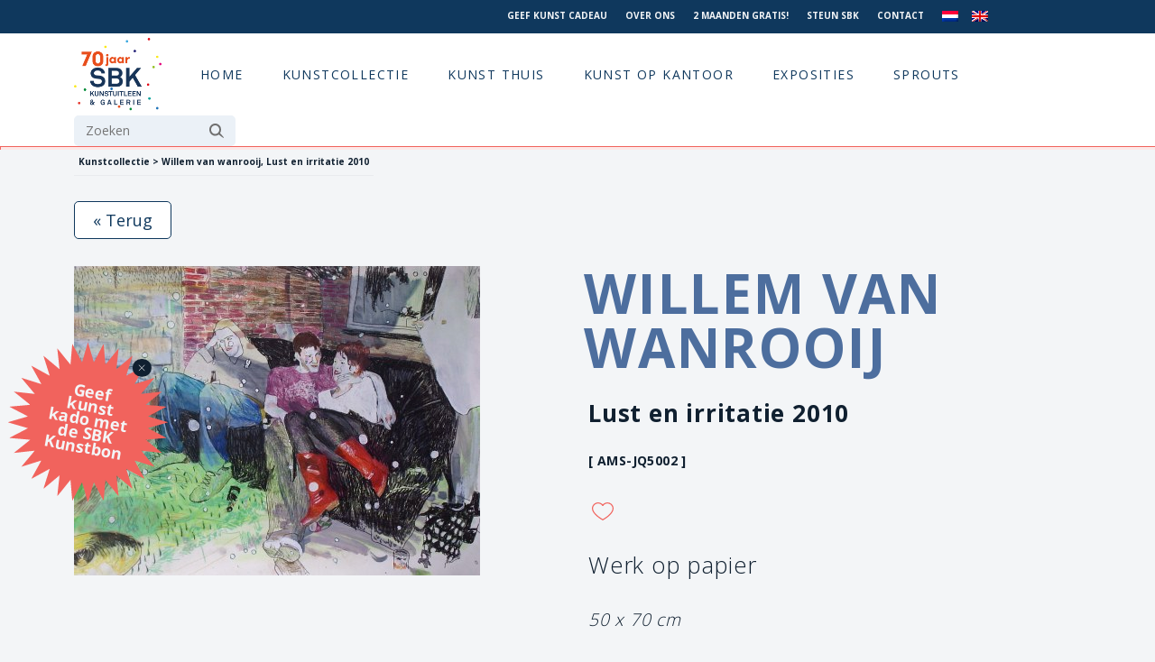

--- FILE ---
content_type: text/html; charset=UTF-8
request_url: https://www.sbk.nl/collectie-item/willem-van-wanrooij-AMS-JQ5002/
body_size: 12697
content:
<!DOCTYPE html>
<html lang="en">

<head>
    <meta charset="utf-8">
    <meta http-equiv="X-UA-Compatible" content="IE=edge">
    <meta name="viewport" content="width=device-width, initial-scale=1, shrink-to-fit=no">
    <link rel="shortcut icon" href="https://www.sbk.nl/wp-content/themes/sbk/sbk_favi3.jpg">
        
    <meta name='robots' content='max-image-preview:large' />
<link rel="alternate" hreflang="nl" href="https://www.sbk.nl/collectie-item/" />
<link rel="alternate" hreflang="en" href="https://www.sbk.nl/en/catalogue-item/" />
<link rel="alternate" hreflang="x-default" href="https://www.sbk.nl/collectie-item/" />
<script id="cookieyes" type="text/javascript" src="https://cdn-cookieyes.com/client_data/3d9fc8ac775bfa57b47128da/script.js"></script><link rel="alternate" title="oEmbed (JSON)" type="application/json+oembed" href="https://www.sbk.nl/wp-json/oembed/1.0/embed?url=https%3A%2F%2Fwww.sbk.nl%2Fcollectie-item%2F" />
<link rel="alternate" title="oEmbed (XML)" type="text/xml+oembed" href="https://www.sbk.nl/wp-json/oembed/1.0/embed?url=https%3A%2F%2Fwww.sbk.nl%2Fcollectie-item%2F&#038;format=xml" />
<style id='wp-img-auto-sizes-contain-inline-css' type='text/css'>
img:is([sizes=auto i],[sizes^="auto," i]){contain-intrinsic-size:3000px 1500px}
/*# sourceURL=wp-img-auto-sizes-contain-inline-css */
</style>
<link rel='stylesheet' id='wpo_min-header-0-css' href='https://www.sbk.nl/wp-content/cache/wpo-minify/1768559511/assets/wpo-minify-header-505f4b25.min.css' type='text/css' media='all' />
<script type="text/javascript" src="https://www.sbk.nl/wp-content/cache/wpo-minify/1768559511/assets/wpo-minify-header-dc931733.min.js" id="wpo_min-header-0-js"></script>
<link rel="https://api.w.org/" href="https://www.sbk.nl/wp-json/" /><link rel="alternate" title="JSON" type="application/json" href="https://www.sbk.nl/wp-json/wp/v2/pages/712" /><link rel="EditURI" type="application/rsd+xml" title="RSD" href="https://www.sbk.nl/xmlrpc.php?rsd" />
<meta name="generator" content="WordPress 6.9" />
<link rel="canonical" href="https://www.sbk.nl/collectie-item/" />
<link rel='shortlink' href='https://www.sbk.nl/?p=712' />
<meta name="generator" content="WPML ver:4.8.6 stt:37,1;" />
    
            <title>Willem van wanrooij, Lust en irritatie 2010</title>
        
            <meta name="description" content="Willem van wanrooij, Lust en irritatie 2010, Werk op papier, Breedte: 70cm, Hoogte: 50cm, Status: Beschikbaar - SBK Kunstuitleen &amp; Galerie">
            
    <link href="https://cdn.jsdelivr.net/npm/bootstrap@5.0.0-beta2/dist/css/bootstrap.min.css" rel="stylesheet" integrity="sha384-BmbxuPwQa2lc/FVzBcNJ7UAyJxM6wuqIj61tLrc4wSX0szH/Ev+nYRRuWlolflfl" crossorigin="anonymous">
    <script src="https://code.jquery.com/jquery-3.5.1.min.js" integrity="sha256-9/aliU8dGd2tb6OSsuzixeV4y/faTqgFtohetphbbj0=" crossorigin="anonymous"></script>
    <script src="https://cdn.jsdelivr.net/npm/bootstrap@5.0.0-beta2/dist/js/bootstrap.bundle.min.js" integrity="sha384-b5kHyXgcpbZJO/tY9Ul7kGkf1S0CWuKcCD38l8YkeH8z8QjE0GmW1gYU5S9FOnJ0" crossorigin="anonymous"></script>
    <link rel="stylesheet" type="text/css" href="//cdn.jsdelivr.net/npm/slick-carousel@1.8.1/slick/slick.css" />
    <script type="text/javascript" src="//cdn.jsdelivr.net/npm/slick-carousel@1.8.1/slick/slick.min.js"></script>
    <script src="https://www.sbk.nl/wp-content/themes/sbk/assets/js/main5.js?v=2"></script>
    <link rel="preconnect" href="https://fonts.gstatic.com">
    <link href="https://fonts.googleapis.com/css2?family=Open+Sans:wght@300;400;700&display=swap" rel="stylesheet">
    <link href="https://www.sbk.nl/wp-content/themes/sbk/assets/stylesheets/screen5.css?v=2026-01-18 18:17:59" media="screen, projection" rel="stylesheet" type="text/css" />
    <link href="https://www.sbk.nl/wp-content/themes/sbk/style.css" rel="stylesheet" type="text/css" />
    
    <!-- Facebook Pixel Code -->
<script>
  !function(f,b,e,v,n,t,s)
  {if(f.fbq)return;n=f.fbq=function(){n.callMethod?
  n.callMethod.apply(n,arguments):n.queue.push(arguments)};
  if(!f._fbq)f._fbq=n;n.push=n;n.loaded=!0;n.version='2.0';
  n.queue=[];t=b.createElement(e);t.async=!0;
  t.src=v;s=b.getElementsByTagName(e)[0];
  s.parentNode.insertBefore(t,s)}(window, document,'script',
  'https://connect.facebook.net/en_US/fbevents.js');
  fbq('init', '846479865472191');
  fbq('track', 'PageView');
</script>
<noscript>
  <img height="1" width="1" style="display:none" 
       src="https://www.facebook.com/tr?id=846479865472191&ev=PageView&noscript=1"/>
</noscript>
<!-- End Facebook Pixel Code -->
    
<!-- Google Tag Manager -->
<script>(function(w,d,s,l,i){w[l]=w[l]||[];w[l].push({'gtm.start':
new Date().getTime(),event:'gtm.js'});var f=d.getElementsByTagName(s)[0],
j=d.createElement(s),dl=l!='dataLayer'?'&l='+l:'';j.async=true;j.src=
'https://www.googletagmanager.com/gtm.js?id='+i+dl;f.parentNode.insertBefore(j,f);
})(window,document,'script','dataLayer','GTM-T9BGLC');</script>
<!-- End Google Tag Manager -->

    <!-- Cookie consent -->
<!--
    <link rel="stylesheet" type="text/css" href="https://cdn.jsdelivr.net/npm/cookieconsent@3/build/cookieconsent.min.css" />
    <script src="https://cdn.jsdelivr.net/npm/cookieconsent@3/build/cookieconsent.min.js"></script>
    <script>
        window.addEventListener("load", function() {
            window.cookieconsent.initialise({
                "palette": {
                    "popup": {
                        "background": "#f1635d"
                    },
                    "button": {
                        "background": "#102030",
                        "text": "#f3f5f7"
                    }
                },
                "position": "bottom-left",
                "content": {
                    "dismiss": "OK",
                    "message": "We care about your privacy.",
                    "link": "View our privacy & cookie policy.",
                    "href": "/privacy/"
                }
            })
        });

    </script>
-->

</head>

<body class="">
    
<!-- Google Tag Manager (noscript) -->
<noscript><iframe src="https://www.googletagmanager.com/ns.html?id=GTM-T9BGLC"
height="0" width="0" style="display:none;visibility:hidden"></iframe></noscript>
<!-- End Google Tag Manager (noscript) -->
    
    <div id="mobile_menus_trigger">
        <svg xmlns="http://www.w3.org/2000/svg"  viewBox="0 0 24 24" width="24px" height="24px">
            <path d="M 2 5 L 2 7 L 22 7 L 22 5 L 2 5 z M 2 11 L 2 13 L 22 13 L 22 11 L 2 11 z M 2 17 L 2 19 L 22 19 L 22 17 L 2 17 z"/>
        </svg>
    </div>
    
    <div id="mobile_menus" class="main_menu_nav">
        <div id="mobile_menus_inner">
            <div id="close_mobile_menus">
            
            </div>
            <div class="">
                <form role="search" method="get" id="searchform" class="searchform" action="https://www.sbk.nl/">
				<div>
					<label class="screen-reader-text" for="s">Zoeken naar:</label>
					<input type="text" value="" name="s" id="s" />
					<input type="submit" id="searchsubmit" value="Zoeken" />
				</div>
			</form>            </div>
            <div class="" id="mobile_main_menu">
                <div class="menu-main-menu-navigation-container"><ul id="menu-main-menu-navigation" class="menu"><li id="menu-item-59" class="menu-item menu-item-type-custom menu-item-object-custom menu-item-59"><a href="/" class="menu-image-title-hide menu-image-not-hovered"><span class="menu-image-title-hide menu-image-title">Logo</span><img width="768" height="640" src="https://www.sbk.nl/wp-content/uploads/Logo-768x640-2.png" class="menu-image menu-image-title-hide" alt="" decoding="async" fetchpriority="high" /></a></li>
<li id="menu-item-13620" class="menu-item menu-item-type-post_type menu-item-object-page menu-item-home menu-item-13620"><a href="https://www.sbk.nl/">Home</a></li>
<li id="menu-item-1386" class="menu-item menu-item-type-post_type menu-item-object-page menu-item-1386"><a href="https://www.sbk.nl/kunstcollectie/">Kunstcollectie</a></li>
<li id="menu-item-20" class="unlinked menu-item menu-item-type-custom menu-item-object-custom menu-item-has-children menu-item-20"><a href="#">Kunst thuis</a>
<ul class="sub-menu">
	<li id="menu-item-196" class="menu-item menu-item-type-custom menu-item-object-custom menu-item-has-children menu-item-196"><a href="#" class="menu-image-title-after menu-image-not-hovered"><img width="446" height="442" src="https://www.sbk.nl/wp-content/uploads/SBK-Kunstuitleen_interieur2-e1621872410243.png" class="menu-image menu-image-title-after" alt="klant_interieur_kunst_SBK_Kunstuitleen-kunst aan de muur - interieur klant - kunst op kantoor - kunst lenen -kunst kopen - amsterdam - binnenkijkers - galerie - kunstuitleen - interieurstyling - schilderij - fotografie- beelden" decoding="async" /><span class="menu-image-title-after menu-image-title">Lenen</span></a>
	<ul class="sub-menu">
		<li id="menu-item-224" class="menu-item menu-item-type-custom menu-item-object-custom menu-item-has-children menu-item-224"><a href="#">Kolom 1</a>
		<ul class="sub-menu">
			<li id="menu-item-225" class="menu-item menu-item-type-post_type menu-item-object-page menu-item-225"><a href="https://www.sbk.nl/hoe-werkt-kunst-lenen/">Kunst lenen bij SBK: makkelijk, betaalbaar en inspirerend</a></li>
			<li id="menu-item-1014" class="menu-item menu-item-type-post_type menu-item-object-page menu-item-1014"><a href="https://www.sbk.nl/tarieven-kunst-lenen/">Tarieven kunst lenen</a></li>
			<li id="menu-item-1834" class="menu-item menu-item-type-post_type menu-item-object-page menu-item-1834"><a href="https://www.sbk.nl/inschrijven/">Inschrijven</a></li>
			<li id="menu-item-2120" class="menu-item menu-item-type-post_type menu-item-object-page menu-item-2120"><a href="https://www.sbk.nl/nu-2-maanden-gratis-kunst-lenen/">Probeer het zelf – 2 maanden gratis kunst aan je muur</a></li>
			<li id="menu-item-1871" class="menu-item menu-item-type-post_type menu-item-object-page menu-item-1871"><a href="https://www.sbk.nl/sbk-young-het-kunstuitleenabonnement-voor-jongeren/">SBK Young: hèt abonnement voor jongeren</a></li>
		</ul>
</li>
		<li id="menu-item-280" class="menu-item menu-item-type-custom menu-item-object-custom menu-item-has-children menu-item-280"><a href="#">Kolom 2</a>
		<ul class="sub-menu">
			<li id="menu-item-1868" class="menu-item menu-item-type-post_type menu-item-object-page menu-item-1868"><a href="https://www.sbk.nl/over-de-sbk-kunstcollectie/">Over de SBK Kunstcollectie</a></li>
			<li id="menu-item-1836" class="menu-item menu-item-type-post_type menu-item-object-page menu-item-1836"><a href="https://www.sbk.nl/sbk-kerncollectie/">Over de SBK Kerncollectie</a></li>
			<li id="menu-item-1870" class="menu-item menu-item-type-post_type menu-item-object-page menu-item-1870"><a href="https://www.sbk.nl/trends/">Trends</a></li>
			<li id="menu-item-13901" class="menu-item menu-item-type-post_type menu-item-object-page menu-item-13901"><a href="https://www.sbk.nl/sbkkunstinhuis-laat-je-inspireren-door-onze-klanten/">Kunst uit onze collectie bij klanten thuis</a></li>
			<li id="menu-item-3369" class="menu-item menu-item-type-post_type menu-item-object-page menu-item-3369"><a href="https://www.sbk.nl/blogs/">Cultuurvlog My Daily Shot of Culture</a></li>
		</ul>
</li>
		<li id="menu-item-281" class="menu-item menu-item-type-custom menu-item-object-custom menu-item-has-children menu-item-281"><a href="#">Kolom 3</a>
		<ul class="sub-menu">
			<li id="menu-item-2729" class="menu-item menu-item-type-post_type menu-item-object-page menu-item-2729"><a href="https://www.sbk.nl/sbk-kunst-kadobon/">Geef kunst cadeau!</a></li>
			<li id="menu-item-1879" class="menu-item menu-item-type-post_type menu-item-object-page menu-item-1879"><a href="https://www.sbk.nl/kunst-laten-bezorgen/">Kunst laten bezorgen</a></li>
			<li id="menu-item-14090" class="menu-item menu-item-type-post_type menu-item-object-page menu-item-14090"><a href="https://www.sbk.nl/deel-de-kunst/">Deel de kunst!</a></li>
			<li id="menu-item-2117" class="menu-item menu-item-type-post_type menu-item-object-page menu-item-2117"><a href="https://www.sbk.nl/ophangservice/">Ophangservice</a></li>
			<li id="menu-item-1880" class="menu-item menu-item-type-post_type menu-item-object-page menu-item-1880"><a href="https://www.sbk.nl/kunstadvies/">Kunstadvies aan huis</a></li>
			<li id="menu-item-2984" class="menu-item menu-item-type-post_type menu-item-object-page menu-item-2984"><a href="https://www.sbk.nl/blijf-op-de-hoogte/">Blijf op de hoogte!</a></li>
		</ul>
</li>
	</ul>
</li>
	<li id="menu-item-197" class="menu-item menu-item-type-custom menu-item-object-custom menu-item-has-children menu-item-197"><a href="#" class="menu-image-title-after menu-image-not-hovered"><img width="454" height="415" src="https://www.sbk.nl/wp-content/uploads/Schermafbeelding-2021-04-23-om-17.19.58.png" class="menu-image menu-image-title-after" alt="klant kijkt naar kunst" decoding="async" /><span class="menu-image-title-after menu-image-title">Kopen</span></a>
	<ul class="sub-menu">
		<li id="menu-item-863" class="menu-item menu-item-type-custom menu-item-object-custom menu-item-has-children menu-item-863"><a href="#">Kolom 1</a>
		<ul class="sub-menu">
			<li id="menu-item-2099" class="menu-item menu-item-type-post_type menu-item-object-page menu-item-2099"><a href="https://www.sbk.nl/kunst-kopen/">Hoe koop je kunst bij SBK</a></li>
			<li id="menu-item-2400" class="menu-item menu-item-type-post_type menu-item-object-page menu-item-2400"><a href="https://www.sbk.nl/100-kunst-0-rente/">100% kunst 0% rente</a></li>
		</ul>
</li>
		<li id="menu-item-864" class="menu-item menu-item-type-custom menu-item-object-custom menu-item-has-children menu-item-864"><a href="#">Kolom 2</a>
		<ul class="sub-menu">
			<li id="menu-item-2239" class="menu-item menu-item-type-post_type menu-item-object-page menu-item-2239"><a href="https://www.sbk.nl/sbk-galeries/">SBK Galerie</a></li>
			<li id="menu-item-8298" class="menu-item menu-item-type-post_type menu-item-object-vestigingen menu-item-8298"><a href="https://www.sbk.nl/vestigingen/galerie-23/">SBK Galerie 23 Hedendaagse Afrikaanse Kunst KNSM</a></li>
			<li id="menu-item-3995" class="menu-item menu-item-type-post_type menu-item-object-page menu-item-3995"><a href="https://www.sbk.nl/kunstcollectie/">Kunstcollectie online</a></li>
		</ul>
</li>
		<li id="menu-item-865" class="menu-item menu-item-type-custom menu-item-object-custom menu-item-has-children menu-item-865"><a href="#">Kolom 3</a>
		<ul class="sub-menu">
			<li id="menu-item-2730" class="menu-item menu-item-type-post_type menu-item-object-page menu-item-2730"><a href="https://www.sbk.nl/sbk-kunst-kadobon/">Geef kunst cadeau!</a></li>
			<li id="menu-item-2118" class="menu-item menu-item-type-post_type menu-item-object-page menu-item-2118"><a href="https://www.sbk.nl/kunst-laten-bezorgen/">Kunst laten bezorgen</a></li>
			<li id="menu-item-2119" class="menu-item menu-item-type-post_type menu-item-object-page menu-item-2119"><a href="https://www.sbk.nl/ophangservice/">Ophangservice</a></li>
			<li id="menu-item-2122" class="menu-item menu-item-type-post_type menu-item-object-page menu-item-2122"><a href="https://www.sbk.nl/online-kunstadvies/">Online kunstadvies (gratis)</a></li>
			<li id="menu-item-2123" class="menu-item menu-item-type-post_type menu-item-object-page menu-item-2123"><a href="https://www.sbk.nl/kunstadvies/">Kunstadvies aan huis</a></li>
			<li id="menu-item-2983" class="menu-item menu-item-type-post_type menu-item-object-page menu-item-2983"><a href="https://www.sbk.nl/blijf-op-de-hoogte/">Blijf op de hoogte!</a></li>
		</ul>
</li>
	</ul>
</li>
</ul>
</li>
<li id="menu-item-2635" class="unlinked kantoor menu-item menu-item-type-custom menu-item-object-custom menu-item-has-children menu-item-2635"><a href="/sbk-de-zakelijke-kunstuitleen-voor-kunst-in-uw-bedrijf/">Kunst op kantoor</a>
<ul class="sub-menu">
	<li id="menu-item-2681" class="menu-item menu-item-type-custom menu-item-object-custom menu-item-has-children menu-item-2681"><a href="#" class="menu-image-title-after menu-image-not-hovered"><img width="850" height="638" src="https://www.sbk.nl/wp-content/uploads/138b7311f-1.jpg" class="menu-image menu-image-title-after" alt="kunst op kantoor en bedrijf" decoding="async" /><span class="menu-image-title-after menu-image-title">Kunst in je bedrijf</span></a>
	<ul class="sub-menu">
		<li id="menu-item-2666" class="menu-item menu-item-type-custom menu-item-object-custom menu-item-has-children menu-item-2666"><a href="#">Kolom 1</a>
		<ul class="sub-menu">
			<li id="menu-item-2684" class="menu-item menu-item-type-post_type menu-item-object-page menu-item-2684"><a href="https://www.sbk.nl/waarom-kunst-in-je-bedrijf/">Waarom kunst in je bedrijf?</a></li>
			<li id="menu-item-2663" class="menu-item menu-item-type-post_type menu-item-object-page menu-item-2663"><a href="https://www.sbk.nl/waarom-kiezen-voor-sbk-in-bedrijf/">Wat kan SBK voor jouw bedrijf betekenen?</a></li>
			<li id="menu-item-2702" class="menu-item menu-item-type-post_type menu-item-object-page menu-item-2702"><a href="https://www.sbk.nl/werkwijze-2/">Werkwijze</a></li>
			<li id="menu-item-2971" class="menu-item menu-item-type-post_type menu-item-object-page menu-item-2971"><a href="https://www.sbk.nl/tarieven-zakelijk-2/">Tarieven zakelijk</a></li>
			<li id="menu-item-2685" class="menu-item menu-item-type-post_type menu-item-object-page menu-item-2685"><a href="https://www.sbk.nl/waar-kunnen-we-je-mee-helpen/">Waar kunnen we je mee helpen?</a></li>
		</ul>
</li>
		<li id="menu-item-2711" class="menu-item menu-item-type-custom menu-item-object-custom menu-item-has-children menu-item-2711"><a href="#">Kolom 2</a>
		<ul class="sub-menu">
			<li id="menu-item-2728" class="menu-item menu-item-type-post_type menu-item-object-page menu-item-2728"><a href="https://www.sbk.nl/unieke-kunstcollectie/">Unieke kunstcollectie</a></li>
			<li id="menu-item-2751" class="menu-item menu-item-type-post_type menu-item-object-page menu-item-2751"><a href="https://www.sbk.nl/geef-kunst-cadeau/">Geef kunst cadeau</a></li>
		</ul>
</li>
	</ul>
</li>
</ul>
</li>
<li id="menu-item-110" class="menu-item menu-item-type-taxonomy menu-item-object-category menu-item-110"><a href="https://www.sbk.nl/category/exposities/">Exposities</a></li>
<li id="menu-item-10454" class="menu-item menu-item-type-post_type menu-item-object-page menu-item-10454"><a href="https://www.sbk.nl/sprouts/">Sprouts</a></li>
</ul></div>            </div>
            <div class="">
                <div class="menu-top-menu-navigation-container"><ul id="menu-top-menu-navigation" class="menu"><li id="menu-item-8337" class="menu-item menu-item-type-post_type menu-item-object-page menu-item-8337"><a href="https://www.sbk.nl/sbk-kunst-kadobon/">Geef kunst cadeau</a></li>
<li id="menu-item-213" class="menu-item menu-item-type-post_type menu-item-object-page menu-item-213"><a href="https://www.sbk.nl/over-ons/">Over ons</a></li>
<li id="menu-item-11693" class="menu-item menu-item-type-post_type menu-item-object-page menu-item-11693"><a href="https://www.sbk.nl/nu-2-maanden-gratis-kunst-lenen/">2 maanden gratis!</a></li>
<li id="menu-item-14729" class="menu-item menu-item-type-post_type menu-item-object-page menu-item-14729"><a href="https://www.sbk.nl/doneer-ook/">Steun SBK</a></li>
<li id="menu-item-58" class="menu-item menu-item-type-post_type menu-item-object-page menu-item-58"><a href="https://www.sbk.nl/contact/">Contact</a></li>
<li id="menu-item-wpml-ls-4-nl" class="menu-item wpml-ls-slot-4 wpml-ls-item wpml-ls-item-nl wpml-ls-current-language wpml-ls-menu-item wpml-ls-first-item menu-item-type-wpml_ls_menu_item menu-item-object-wpml_ls_menu_item menu-item-wpml-ls-4-nl"><a href="https://www.sbk.nl/collectie-item/" role="menuitem"><img
            class="wpml-ls-flag"
            src="https://www.sbk.nl/wp-content/plugins/sitepress-multilingual-cms/res/flags/nl.png"
            alt="Nederlands"
            width=18
            height=12
    /></a></li>
<li id="menu-item-wpml-ls-4-en" class="menu-item wpml-ls-slot-4 wpml-ls-item wpml-ls-item-en wpml-ls-menu-item wpml-ls-last-item menu-item-type-wpml_ls_menu_item menu-item-object-wpml_ls_menu_item menu-item-wpml-ls-4-en"><a href="https://www.sbk.nl/en/catalogue-item/" title="Overschakelen naar Engels" aria-label="Overschakelen naar Engels" role="menuitem"><img
            class="wpml-ls-flag"
            src="https://www.sbk.nl/wp-content/plugins/sitepress-multilingual-cms/res/flags/en.png"
            alt="Engels"
            width=18
            height=12
    /></a></li>
</ul></div>            </div>
        </div>
    </div>
    
    <div id="top">
        <div class="container">
            <div class="row">
                
                <div class="col-xl-3" id="top_actie">
                    <div class="text-center">
                                            </div>
                </div>

                <div class="col-xl-7 offset-xl-2 col-xxl-6 offset-xxl-3" id="top_menu">
                    <div class="text-end">
                        <div class="menu-top-menu-navigation-container"><ul id="menu-top-menu-navigation-1" class="menu"><li class="menu-item menu-item-type-post_type menu-item-object-page menu-item-8337"><a href="https://www.sbk.nl/sbk-kunst-kadobon/">Geef kunst cadeau</a></li>
<li class="menu-item menu-item-type-post_type menu-item-object-page menu-item-213"><a href="https://www.sbk.nl/over-ons/">Over ons</a></li>
<li class="menu-item menu-item-type-post_type menu-item-object-page menu-item-11693"><a href="https://www.sbk.nl/nu-2-maanden-gratis-kunst-lenen/">2 maanden gratis!</a></li>
<li class="menu-item menu-item-type-post_type menu-item-object-page menu-item-14729"><a href="https://www.sbk.nl/doneer-ook/">Steun SBK</a></li>
<li class="menu-item menu-item-type-post_type menu-item-object-page menu-item-58"><a href="https://www.sbk.nl/contact/">Contact</a></li>
<li class="menu-item wpml-ls-slot-4 wpml-ls-item wpml-ls-item-nl wpml-ls-current-language wpml-ls-menu-item wpml-ls-first-item menu-item-type-wpml_ls_menu_item menu-item-object-wpml_ls_menu_item menu-item-wpml-ls-4-nl"><a href="https://www.sbk.nl/collectie-item/" role="menuitem"><img
            class="wpml-ls-flag"
            src="https://www.sbk.nl/wp-content/plugins/sitepress-multilingual-cms/res/flags/nl.png"
            alt="Nederlands"
            width=18
            height=12
    /></a></li>
<li class="menu-item wpml-ls-slot-4 wpml-ls-item wpml-ls-item-en wpml-ls-menu-item wpml-ls-last-item menu-item-type-wpml_ls_menu_item menu-item-object-wpml_ls_menu_item menu-item-wpml-ls-4-en"><a href="https://www.sbk.nl/en/catalogue-item/" title="Overschakelen naar Engels" aria-label="Overschakelen naar Engels" role="menuitem"><img
            class="wpml-ls-flag"
            src="https://www.sbk.nl/wp-content/plugins/sitepress-multilingual-cms/res/flags/en.png"
            alt="Engels"
            width=18
            height=12
    /></a></li>
</ul></div>                    </div>
                </div>
                
            </div>
        </div>
    </div>

    <header>
        <div class="container">

            <div class="row">
                <div class="col-md-12" id="main_menu_wrapper">
                    <div id="main_menu" class="main_menu_nav">
                        <div class="">
                            <div class="menu-main-menu-navigation-container"><ul id="menu-main-menu-navigation-1" class="menu"><li class="menu-item menu-item-type-custom menu-item-object-custom menu-item-59"><a href="/" class="menu-image-title-hide menu-image-not-hovered"><span class="menu-image-title-hide menu-image-title">Logo</span><img width="768" height="640" src="https://www.sbk.nl/wp-content/uploads/Logo-768x640-2.png" class="menu-image menu-image-title-hide" alt="" decoding="async" /></a></li>
<li class="menu-item menu-item-type-post_type menu-item-object-page menu-item-home menu-item-13620"><a href="https://www.sbk.nl/">Home</a></li>
<li class="menu-item menu-item-type-post_type menu-item-object-page menu-item-1386"><a href="https://www.sbk.nl/kunstcollectie/">Kunstcollectie</a></li>
<li class="unlinked menu-item menu-item-type-custom menu-item-object-custom menu-item-has-children menu-item-20"><a href="#">Kunst thuis</a>
<ul class="sub-menu">
	<li class="menu-item menu-item-type-custom menu-item-object-custom menu-item-has-children menu-item-196"><a href="#" class="menu-image-title-after menu-image-not-hovered"><img width="446" height="442" src="https://www.sbk.nl/wp-content/uploads/SBK-Kunstuitleen_interieur2-e1621872410243.png" class="menu-image menu-image-title-after" alt="klant_interieur_kunst_SBK_Kunstuitleen-kunst aan de muur - interieur klant - kunst op kantoor - kunst lenen -kunst kopen - amsterdam - binnenkijkers - galerie - kunstuitleen - interieurstyling - schilderij - fotografie- beelden" decoding="async" /><span class="menu-image-title-after menu-image-title">Lenen</span></a>
	<ul class="sub-menu">
		<li class="menu-item menu-item-type-custom menu-item-object-custom menu-item-has-children menu-item-224"><a href="#">Kolom 1</a>
		<ul class="sub-menu">
			<li class="menu-item menu-item-type-post_type menu-item-object-page menu-item-225"><a href="https://www.sbk.nl/hoe-werkt-kunst-lenen/">Kunst lenen bij SBK: makkelijk, betaalbaar en inspirerend</a></li>
			<li class="menu-item menu-item-type-post_type menu-item-object-page menu-item-1014"><a href="https://www.sbk.nl/tarieven-kunst-lenen/">Tarieven kunst lenen</a></li>
			<li class="menu-item menu-item-type-post_type menu-item-object-page menu-item-1834"><a href="https://www.sbk.nl/inschrijven/">Inschrijven</a></li>
			<li class="menu-item menu-item-type-post_type menu-item-object-page menu-item-2120"><a href="https://www.sbk.nl/nu-2-maanden-gratis-kunst-lenen/">Probeer het zelf – 2 maanden gratis kunst aan je muur</a></li>
			<li class="menu-item menu-item-type-post_type menu-item-object-page menu-item-1871"><a href="https://www.sbk.nl/sbk-young-het-kunstuitleenabonnement-voor-jongeren/">SBK Young: hèt abonnement voor jongeren</a></li>
		</ul>
</li>
		<li class="menu-item menu-item-type-custom menu-item-object-custom menu-item-has-children menu-item-280"><a href="#">Kolom 2</a>
		<ul class="sub-menu">
			<li class="menu-item menu-item-type-post_type menu-item-object-page menu-item-1868"><a href="https://www.sbk.nl/over-de-sbk-kunstcollectie/">Over de SBK Kunstcollectie</a></li>
			<li class="menu-item menu-item-type-post_type menu-item-object-page menu-item-1836"><a href="https://www.sbk.nl/sbk-kerncollectie/">Over de SBK Kerncollectie</a></li>
			<li class="menu-item menu-item-type-post_type menu-item-object-page menu-item-1870"><a href="https://www.sbk.nl/trends/">Trends</a></li>
			<li class="menu-item menu-item-type-post_type menu-item-object-page menu-item-13901"><a href="https://www.sbk.nl/sbkkunstinhuis-laat-je-inspireren-door-onze-klanten/">Kunst uit onze collectie bij klanten thuis</a></li>
			<li class="menu-item menu-item-type-post_type menu-item-object-page menu-item-3369"><a href="https://www.sbk.nl/blogs/">Cultuurvlog My Daily Shot of Culture</a></li>
		</ul>
</li>
		<li class="menu-item menu-item-type-custom menu-item-object-custom menu-item-has-children menu-item-281"><a href="#">Kolom 3</a>
		<ul class="sub-menu">
			<li class="menu-item menu-item-type-post_type menu-item-object-page menu-item-2729"><a href="https://www.sbk.nl/sbk-kunst-kadobon/">Geef kunst cadeau!</a></li>
			<li class="menu-item menu-item-type-post_type menu-item-object-page menu-item-1879"><a href="https://www.sbk.nl/kunst-laten-bezorgen/">Kunst laten bezorgen</a></li>
			<li class="menu-item menu-item-type-post_type menu-item-object-page menu-item-14090"><a href="https://www.sbk.nl/deel-de-kunst/">Deel de kunst!</a></li>
			<li class="menu-item menu-item-type-post_type menu-item-object-page menu-item-2117"><a href="https://www.sbk.nl/ophangservice/">Ophangservice</a></li>
			<li class="menu-item menu-item-type-post_type menu-item-object-page menu-item-1880"><a href="https://www.sbk.nl/kunstadvies/">Kunstadvies aan huis</a></li>
			<li class="menu-item menu-item-type-post_type menu-item-object-page menu-item-2984"><a href="https://www.sbk.nl/blijf-op-de-hoogte/">Blijf op de hoogte!</a></li>
		</ul>
</li>
	</ul>
</li>
	<li class="menu-item menu-item-type-custom menu-item-object-custom menu-item-has-children menu-item-197"><a href="#" class="menu-image-title-after menu-image-not-hovered"><img width="454" height="415" src="https://www.sbk.nl/wp-content/uploads/Schermafbeelding-2021-04-23-om-17.19.58.png" class="menu-image menu-image-title-after" alt="klant kijkt naar kunst" decoding="async" /><span class="menu-image-title-after menu-image-title">Kopen</span></a>
	<ul class="sub-menu">
		<li class="menu-item menu-item-type-custom menu-item-object-custom menu-item-has-children menu-item-863"><a href="#">Kolom 1</a>
		<ul class="sub-menu">
			<li class="menu-item menu-item-type-post_type menu-item-object-page menu-item-2099"><a href="https://www.sbk.nl/kunst-kopen/">Hoe koop je kunst bij SBK</a></li>
			<li class="menu-item menu-item-type-post_type menu-item-object-page menu-item-2400"><a href="https://www.sbk.nl/100-kunst-0-rente/">100% kunst 0% rente</a></li>
		</ul>
</li>
		<li class="menu-item menu-item-type-custom menu-item-object-custom menu-item-has-children menu-item-864"><a href="#">Kolom 2</a>
		<ul class="sub-menu">
			<li class="menu-item menu-item-type-post_type menu-item-object-page menu-item-2239"><a href="https://www.sbk.nl/sbk-galeries/">SBK Galerie</a></li>
			<li class="menu-item menu-item-type-post_type menu-item-object-vestigingen menu-item-8298"><a href="https://www.sbk.nl/vestigingen/galerie-23/">SBK Galerie 23 Hedendaagse Afrikaanse Kunst KNSM</a></li>
			<li class="menu-item menu-item-type-post_type menu-item-object-page menu-item-3995"><a href="https://www.sbk.nl/kunstcollectie/">Kunstcollectie online</a></li>
		</ul>
</li>
		<li class="menu-item menu-item-type-custom menu-item-object-custom menu-item-has-children menu-item-865"><a href="#">Kolom 3</a>
		<ul class="sub-menu">
			<li class="menu-item menu-item-type-post_type menu-item-object-page menu-item-2730"><a href="https://www.sbk.nl/sbk-kunst-kadobon/">Geef kunst cadeau!</a></li>
			<li class="menu-item menu-item-type-post_type menu-item-object-page menu-item-2118"><a href="https://www.sbk.nl/kunst-laten-bezorgen/">Kunst laten bezorgen</a></li>
			<li class="menu-item menu-item-type-post_type menu-item-object-page menu-item-2119"><a href="https://www.sbk.nl/ophangservice/">Ophangservice</a></li>
			<li class="menu-item menu-item-type-post_type menu-item-object-page menu-item-2122"><a href="https://www.sbk.nl/online-kunstadvies/">Online kunstadvies (gratis)</a></li>
			<li class="menu-item menu-item-type-post_type menu-item-object-page menu-item-2123"><a href="https://www.sbk.nl/kunstadvies/">Kunstadvies aan huis</a></li>
			<li class="menu-item menu-item-type-post_type menu-item-object-page menu-item-2983"><a href="https://www.sbk.nl/blijf-op-de-hoogte/">Blijf op de hoogte!</a></li>
		</ul>
</li>
	</ul>
</li>
</ul>
</li>
<li class="unlinked kantoor menu-item menu-item-type-custom menu-item-object-custom menu-item-has-children menu-item-2635"><a href="/sbk-de-zakelijke-kunstuitleen-voor-kunst-in-uw-bedrijf/">Kunst op kantoor</a>
<ul class="sub-menu">
	<li class="menu-item menu-item-type-custom menu-item-object-custom menu-item-has-children menu-item-2681"><a href="#" class="menu-image-title-after menu-image-not-hovered"><img width="850" height="638" src="https://www.sbk.nl/wp-content/uploads/138b7311f-1.jpg" class="menu-image menu-image-title-after" alt="kunst op kantoor en bedrijf" decoding="async" /><span class="menu-image-title-after menu-image-title">Kunst in je bedrijf</span></a>
	<ul class="sub-menu">
		<li class="menu-item menu-item-type-custom menu-item-object-custom menu-item-has-children menu-item-2666"><a href="#">Kolom 1</a>
		<ul class="sub-menu">
			<li class="menu-item menu-item-type-post_type menu-item-object-page menu-item-2684"><a href="https://www.sbk.nl/waarom-kunst-in-je-bedrijf/">Waarom kunst in je bedrijf?</a></li>
			<li class="menu-item menu-item-type-post_type menu-item-object-page menu-item-2663"><a href="https://www.sbk.nl/waarom-kiezen-voor-sbk-in-bedrijf/">Wat kan SBK voor jouw bedrijf betekenen?</a></li>
			<li class="menu-item menu-item-type-post_type menu-item-object-page menu-item-2702"><a href="https://www.sbk.nl/werkwijze-2/">Werkwijze</a></li>
			<li class="menu-item menu-item-type-post_type menu-item-object-page menu-item-2971"><a href="https://www.sbk.nl/tarieven-zakelijk-2/">Tarieven zakelijk</a></li>
			<li class="menu-item menu-item-type-post_type menu-item-object-page menu-item-2685"><a href="https://www.sbk.nl/waar-kunnen-we-je-mee-helpen/">Waar kunnen we je mee helpen?</a></li>
		</ul>
</li>
		<li class="menu-item menu-item-type-custom menu-item-object-custom menu-item-has-children menu-item-2711"><a href="#">Kolom 2</a>
		<ul class="sub-menu">
			<li class="menu-item menu-item-type-post_type menu-item-object-page menu-item-2728"><a href="https://www.sbk.nl/unieke-kunstcollectie/">Unieke kunstcollectie</a></li>
			<li class="menu-item menu-item-type-post_type menu-item-object-page menu-item-2751"><a href="https://www.sbk.nl/geef-kunst-cadeau/">Geef kunst cadeau</a></li>
		</ul>
</li>
	</ul>
</li>
</ul>
</li>
<li class="menu-item menu-item-type-taxonomy menu-item-object-category menu-item-110"><a href="https://www.sbk.nl/category/exposities/">Exposities</a></li>
<li class="menu-item menu-item-type-post_type menu-item-object-page menu-item-10454"><a href="https://www.sbk.nl/sprouts/">Sprouts</a></li>
</ul></div>                            <div id="searchform_holder">
                                <form role="search" method="get" id="searchform" class="searchform" action="https://www.sbk.nl/">
				<div>
					<label class="screen-reader-text" for="s">Zoeken naar:</label>
					<input type="text" value="" name="s" id="s" />
					<input type="submit" id="searchsubmit" value="Zoeken" />
				</div>
			</form>                            </div>
                        </div>
                    </div>
                </div>
            </div>

        </div>
        
        <div id="page_progress"><div class="progress_bar"></div></div>
        
    </header>

        <div id="breadcrumbs_holder">
        <div class="container">

            <div class="row">
                <div class="col-md-12">
                    <div id="breadcrumbs">   
                        
                    </div>
                </div>
            </div>

        </div>
    </div>
        
    <div id="kado_button" style="background-image: url(https://www.sbk.nl/wp-content/themes/sbk/assets/img/1521077.svg); background-size: contain; background-repeat: no-repeat;">
        <div id="kado_button_close">
        <svg version="1.1" id="Capa_1" xmlns="http://www.w3.org/2000/svg" xmlns:xlink="http://www.w3.org/1999/xlink" x="0px" y="0px"
             viewBox="0 0 512.001 512.001" style="enable-background:new 0 0 512.001 512.001;" xml:space="preserve">
            <g>
                <g>
                    <path d="M284.286,256.002L506.143,34.144c7.811-7.811,7.811-20.475,0-28.285c-7.811-7.81-20.475-7.811-28.285,0L256,227.717
                        L34.143,5.859c-7.811-7.811-20.475-7.811-28.285,0c-7.81,7.811-7.811,20.475,0,28.285l221.857,221.857L5.858,477.859
                        c-7.811,7.811-7.811,20.475,0,28.285c3.905,3.905,9.024,5.857,14.143,5.857c5.119,0,10.237-1.952,14.143-5.857L256,284.287
                        l221.857,221.857c3.905,3.905,9.024,5.857,14.143,5.857s10.237-1.952,14.143-5.857c7.811-7.811,7.811-20.475,0-28.285
                        L284.286,256.002z"/>
                </g>
            </g>
        </svg>
        </div>
                <a href="/sbk-kunst-kadobon/">
            Geef kunst kado met de SBK Kunstbon
        </a>
            </div>
    
    <div id="all_other_elements">

        
<main>
        	          
    <section class="block post-single">
        <div class="container">
                        
                        
            <div class="row">
                <div class="col-md-12">
                    <button onclick="history.go(-1);">&laquo; Terug</button>
                </div>
            </div>
            
            <style>
                .darklayer{
                    position: fixed;
                    top: 0px;
                    left: 0px;
                    width: 100%;
                    height: 125%;
                    background: rgba(16,32,48,0.75);
                    z-index: 9001;
                    display: none;
                }
                #statement {
                    position: absolute;
                    top: 140px;
                    left: 40px;
                    padding: 40px 50px 40px 50px;
                    width: calc(100% - 80px);
                    background: #f3f5f7;
                    border-radius: 6px;
                    z-index: 9002;
                    display: none;
                }
                @media only screen and (min-width: 1280px) {
                    #statement {
                        left: 20%;
                        width: 60%;
                    }
                }
                .close {
                    position: absolute;
                    top: 10px;
                    right: 15px;
                    font-size: 30px;
                    font-weight: bold;
                    cursor: pointer;
                }
                .close svg {
                    width: 16px !important;
                    height: 16px !important;
                }
                .close svg path {
                    fill: #4d6e9e;
                }
            </style>
            
                <div class='darklayer'></div>
                <div id='statement'>
                    <div class='close text-end'>
                        <svg viewBox="0 0 512.001 512.001" style="enable-background:new 0 0 512.001 512.001;" xml:space="preserve">
                            <g>
                                <g>
                                    <path d="M284.286,256.002L506.143,34.144c7.811-7.811,7.811-20.475,0-28.285c-7.811-7.81-20.475-7.811-28.285,0L256,227.717
                                        L34.143,5.859c-7.811-7.811-20.475-7.811-28.285,0c-7.81,7.811-7.811,20.475,0,28.285l221.857,221.857L5.858,477.859
                                        c-7.811,7.811-7.811,20.475,0,28.285c3.905,3.905,9.024,5.857,14.143,5.857c5.119,0,10.237-1.952,14.143-5.857L256,284.287
                                        l221.857,221.857c3.905,3.905,9.024,5.857,14.143,5.857s10.237-1.952,14.143-5.857c7.811-7.811,7.811-20.475,0-28.285
                                        L284.286,256.002z"/>
                                </g>
                            </g>
                        </svg>
                    </div>

                    <h3>Willem van Wanrooij</h3>

                    <p>

                    
                    </p>
                </div>

            <div class="row">
                <div class="col-md-12">

                        <div class="post_single-inner single-collectie">
                                                        
                            <div id="bc" class="Kunstcollectie > Willem van wanrooij, Lust en irritatie 2010"></div>
                            
                            <div class="row">
                                
                                <div class="col-lg-5 single-collectie-right">
                                    <a href="https://galerie.sbk.nl/Plaatjes/ams/jpg/JQ5002.jpg" target="_blank">
                                        <img class="single_citem_img" src="https://galerie.sbk.nl/Plaatjes/ams/jpg/JQ5002.jpg" alt="Willem van wanrooij, Lust en irritatie 2010" />
                                    </a>
                                    <!--
                                    <div class="link_to_room_holder" style="margin-top: 10px;">
                                        <img class="link_to_room_img" style="width: 60px !important; cursor: pointer;" src="/inroom.png" alt="" />
                                    </div>
-->
                                                                    </div>
                                
                                <div class="col-lg-6 offset-lg-1 single-collectie-left">                                    
                                    <div id="obj_details">
                                        
                                        <h1>
                                            <a href="/kunstcollectie/?kunstenaar=AMS-JQ5">
                                                Willem van Wanrooij                                            </a>
                                            
                                                                                            
                                        </h1>

                                        <h3>Lust en irritatie 2010</h3>
                                        
                                        <h5>[ AMS-JQ5002 ]</h5>
                                        
                                                                                
                                                                                <div class="love_holder ">
                                            <svg version="1.1" id="Capa_1" xmlns="http://www.w3.org/2000/svg" xmlns:xlink="http://www.w3.org/1999/xlink" x="0px" y="0px" viewBox="0 0 412.735 412.735" style="enable-background:new 0 0 412.735 412.735;" xml:space="preserve">
                                            <g>
                                                <g>
                                                    <path d="M295.706,35.522C295.706,35.522,295.706,35.522,295.706,35.522c-34.43-0.184-67.161,14.937-89.339,41.273
                                                        c-22.039-26.516-54.861-41.68-89.339-41.273C52.395,35.522,0,87.917,0,152.55C0,263.31,193.306,371.456,201.143,375.636
                                                        c3.162,2.113,7.286,2.113,10.449,0c7.837-4.18,201.143-110.759,201.143-223.086C412.735,87.917,360.339,35.522,295.706,35.522z
                                                         M206.367,354.738C176.065,336.975,20.898,242.412,20.898,152.55c0-53.091,43.039-96.131,96.131-96.131
                                                        c32.512-0.427,62.938,15.972,80.457,43.363c3.557,4.905,10.418,5.998,15.323,2.44c0.937-0.68,1.761-1.503,2.44-2.44
                                                        c29.055-44.435,88.631-56.903,133.066-27.848c27.202,17.787,43.575,48.114,43.521,80.615
                                                        C391.837,243.456,236.669,337.497,206.367,354.738z"/>
                                                </g>
                                            </g>
                                            </svg>
                                                                                        <form method="get" action="" id="lov_form">
                                                <input type="hidden" name="lov" value="1" />
                                                <button type="submit" id="lov_form_submit" />
                                            </form>
                                        </div>
                                        
                                                                                    <h6>Werk op papier</h6>
                                                                                
                                                                                    <h6><em>50 x 70 cm</em></h6>
                                        
                                        <h6>
                                            
                                                                                            <em>Te koop en te leen</em><br /><br />
                                                                                        
                                                                                        
                                                                                        
                                                                                        
                                                                                                    Prijs: &euro;921,00<br />
                                                                                            
                                            
                                            
                                                                                                    <em>Lenen zonder sparen: &euro;13,00 p/m</em><br />
                                                
                                                                                                    <em>Lenen met sparen: &euro;15,00 p/m</em>
                                                                                                            <em>(waarvan sparen: &euro;9,00 p/m)</em><br />
                                                                                                                                                    
                                                                                        
                                                                                        
                                                                                        
                                                                                            <br />
                                                <em>Afbetalingsregeling mogelijk</em>
                                                <a href="/kunst-kopen/">
                                                    <img class="info" width="24" height="24" src="/info.png" title="SBK hanteert gunstige renteloze afbetalingsregelingen waarbij 25% met collectietegoed mag worden betaald" alt="info" />
                                                </a>
                                                <div>
                                                    <h6><em>Betaling met collectietegoed mogelijk tot 100% van de prijs.</em></h6>
                                                </div>
                                            
                                        </h6>
                                        <p>
                                        <strong>Status:</strong> Beschikbaar<br />
                                                                                    <strong>Vestiging:</strong> <span class="collectie_item_vestiging">In depot</span><br />
                                                                                </p>
                                                                                
                                                                                <p>
                                            <!-- <button id="reserveren_button">
                                                Reserveren
                                            </button> -->
                                            <form method="get" action="">
                                                <input type="hidden" name="rf" value="1" />
                                                <button type="submit" id="reserveren_button">
                                                    Reserveren
                                                </button>
                                            </form>
                                        </p> 
                                                                                
                                                                                
                                    </div>
                                    <div class="bigp">
                                        <p>LET OP! Je kunt maximaal 3 kunstwerken reserveren.</p>
                                    </div>
                                </div>
                                
                            </div>
                            
                        </div>
                                                            
                </div>
            </div>
            
                        
        </div>        
    </section>
	    
</main>
</div>

<footer>
    
    <div class="wrapper">
        <div class="container">
            
            <div class="row">
                <div class="col-lg-3">
                    <div id="footer_menu_column1">
                    <div class="menu-footer-menu-navigation-container"><ul id="menu-footer-menu-navigation" class="menu"><li id="menu-item-690" class="menu-item menu-item-type-custom menu-item-object-custom menu-item-has-children menu-item-690"><a href="#">Kolom 1</a>
<ul class="sub-menu">
	<li id="menu-item-835" class="menu-item menu-item-type-custom menu-item-object-custom menu-item-835"><a href="#">KUNST LENEN EN KOPEN</a></li>
	<li id="menu-item-2597" class="menu-item menu-item-type-post_type menu-item-object-page menu-item-2597"><a href="https://www.sbk.nl/hoe-werkt-kunst-lenen/">Kunst lenen bij SBK: makkelijk, betaalbaar en inspirerend</a></li>
	<li id="menu-item-2627" class="menu-item menu-item-type-post_type menu-item-object-page menu-item-2627"><a href="https://www.sbk.nl/tarieven-kunst-lenen/">Tarieven particulieren</a></li>
	<li id="menu-item-2629" class="menu-item menu-item-type-post_type menu-item-object-page menu-item-2629"><a href="https://www.sbk.nl/kunst-kopen/">Hoe koop je kunst bij SBK</a></li>
	<li id="menu-item-2598" class="menu-item menu-item-type-post_type menu-item-object-page menu-item-2598"><a href="https://www.sbk.nl/kunst-op-kantoor/">Kunst op kantoor</a></li>
	<li id="menu-item-2974" class="menu-item menu-item-type-post_type menu-item-object-page menu-item-2974"><a href="https://www.sbk.nl/tarieven-zakelijk-2/">Tarieven zakelijk</a></li>
	<li id="menu-item-1656" class="menu-item menu-item-type-post_type menu-item-object-page menu-item-1656"><a href="https://www.sbk.nl/sbk-young-het-kunstuitleenabonnement-voor-jongeren/">SBK Young &#8211; studentenabonnement</a></li>
	<li id="menu-item-1657" class="menu-item menu-item-type-post_type menu-item-object-page menu-item-1657"><a href="https://www.sbk.nl/?page_id=687">VYOO: laat je verrassen</a></li>
	<li id="menu-item-1658" class="menu-item menu-item-type-post_type menu-item-object-page menu-item-1658"><a href="https://www.sbk.nl/faq/">Veelgestelde vragen</a></li>
</ul>
</li>
<li id="menu-item-691" class="menu-item menu-item-type-custom menu-item-object-custom menu-item-has-children menu-item-691"><a href="#">Kolom 2</a>
<ul class="sub-menu">
	<li id="menu-item-2234" class="menu-item menu-item-type-post_type menu-item-object-page menu-item-2234"><a href="https://www.sbk.nl/over-ons/">Over ons</a></li>
	<li id="menu-item-3744" class="menu-item menu-item-type-post_type menu-item-object-page menu-item-3744"><a href="https://www.sbk.nl/over-ons/">Over ons</a></li>
	<li id="menu-item-991" class="menu-item menu-item-type-post_type menu-item-object-page menu-item-991"><a href="https://www.sbk.nl/contact/">Vestigingen en openingstijden</a></li>
	<li id="menu-item-2823" class="menu-item menu-item-type-post_type menu-item-object-page menu-item-2823"><a href="https://www.sbk.nl/gesloten-op-feestdagen-2/">Gesloten op feestdagen</a></li>
	<li id="menu-item-993" class="menu-item menu-item-type-post_type menu-item-object-page menu-item-993"><a href="https://www.sbk.nl/contact/">Contact</a></li>
	<li id="menu-item-1052" class="menu-item menu-item-type-post_type menu-item-object-page menu-item-1052"><a href="https://www.sbk.nl/blijf-op-de-hoogte/">Blijf op de hoogte</a></li>
	<li id="menu-item-1053" class="menu-item menu-item-type-taxonomy menu-item-object-category menu-item-1053"><a href="https://www.sbk.nl/category/blog/">Blog</a></li>
	<li id="menu-item-12029" class="menu-item menu-item-type-taxonomy menu-item-object-category menu-item-12029"><a href="https://www.sbk.nl/category/in-de-media/">SBK in de media</a></li>
	<li id="menu-item-1690" class="menu-item menu-item-type-post_type menu-item-object-page menu-item-1690"><a href="https://www.sbk.nl/vacatures/">Vacatures</a></li>
	<li id="menu-item-2235" class="menu-item menu-item-type-post_type menu-item-object-page menu-item-2235"><a href="https://www.sbk.nl/schenken-en-anbi/">Schenken en ANBI</a></li>
	<li id="menu-item-811" class="menu-item menu-item-type-custom menu-item-object-custom menu-item-811"><a target="_blank" href="/wp-content/uploads/SBK-Deelnemersreglement-particulieren-juni-2019.pdf">Algemene voorwaarden/reglement particulieren</a></li>
	<li id="menu-item-815" class="menu-item menu-item-type-custom menu-item-object-custom menu-item-815"><a target="_blank" href="/wp-content/uploads/PDF-SBK-Deelnemersreglement-bedrijven-april-2014.pdf">Algemene voorwaarden/reglement bedrijven</a></li>
	<li id="menu-item-3489" class="menu-item menu-item-type-post_type menu-item-object-page menu-item-privacy-policy menu-item-3489"><a rel="privacy-policy" href="https://www.sbk.nl/privacy-policy/">Privacy policy</a></li>
</ul>
</li>
<li id="menu-item-692" class="menu-item menu-item-type-custom menu-item-object-custom menu-item-has-children menu-item-692"><a href="#">Kolom 3</a>
<ul class="sub-menu">
	<li id="menu-item-838" class="menu-item menu-item-type-custom menu-item-object-custom menu-item-838"><a href="#">SHOP KUNST</a></li>
	<li id="menu-item-1655" class="menu-item menu-item-type-post_type menu-item-object-page menu-item-1655"><a href="https://www.sbk.nl/sbk-kunst-kadobon/">Kunst cadeaubon</a></li>
	<li id="menu-item-980" class="menu-item menu-item-type-taxonomy menu-item-object-category menu-item-980"><a href="https://www.sbk.nl/category/exposities/">Exposities</a></li>
	<li id="menu-item-2856" class="menu-item menu-item-type-post_type menu-item-object-page menu-item-2856"><a href="https://www.sbk.nl/over-de-sbk-kunstcollectie/">Over de SBK kunstcollectie</a></li>
	<li id="menu-item-2857" class="menu-item menu-item-type-post_type menu-item-object-page menu-item-2857"><a href="https://www.sbk.nl/sbk-galeries/">SBK Galerie</a></li>
	<li id="menu-item-8807" class="menu-item menu-item-type-post_type menu-item-object-vestigingen menu-item-8807"><a href="https://www.sbk.nl/vestigingen/galerie-23/">SBK Galerie 23 Hedendaagse Afrikaanse Kunst KNSM</a></li>
	<li id="menu-item-3368" class="menu-item menu-item-type-post_type menu-item-object-page menu-item-3368"><a href="https://www.sbk.nl/blogs/">Cultuurvlog My Daily Shot of Culture</a></li>
</ul>
</li>
</ul></div>                    </div>
                </div>
                <div class="col-lg-3">
                    <div id="footer_menu_column2">
                    <div class="menu-footer-menu-navigation-container"><ul id="menu-footer-menu-navigation-1" class="menu"><li class="menu-item menu-item-type-custom menu-item-object-custom menu-item-has-children menu-item-690"><a href="#">Kolom 1</a>
<ul class="sub-menu">
	<li class="menu-item menu-item-type-custom menu-item-object-custom menu-item-835"><a href="#">KUNST LENEN EN KOPEN</a></li>
	<li class="menu-item menu-item-type-post_type menu-item-object-page menu-item-2597"><a href="https://www.sbk.nl/hoe-werkt-kunst-lenen/">Kunst lenen bij SBK: makkelijk, betaalbaar en inspirerend</a></li>
	<li class="menu-item menu-item-type-post_type menu-item-object-page menu-item-2627"><a href="https://www.sbk.nl/tarieven-kunst-lenen/">Tarieven particulieren</a></li>
	<li class="menu-item menu-item-type-post_type menu-item-object-page menu-item-2629"><a href="https://www.sbk.nl/kunst-kopen/">Hoe koop je kunst bij SBK</a></li>
	<li class="menu-item menu-item-type-post_type menu-item-object-page menu-item-2598"><a href="https://www.sbk.nl/kunst-op-kantoor/">Kunst op kantoor</a></li>
	<li class="menu-item menu-item-type-post_type menu-item-object-page menu-item-2974"><a href="https://www.sbk.nl/tarieven-zakelijk-2/">Tarieven zakelijk</a></li>
	<li class="menu-item menu-item-type-post_type menu-item-object-page menu-item-1656"><a href="https://www.sbk.nl/sbk-young-het-kunstuitleenabonnement-voor-jongeren/">SBK Young &#8211; studentenabonnement</a></li>
	<li class="menu-item menu-item-type-post_type menu-item-object-page menu-item-1657"><a href="https://www.sbk.nl/?page_id=687">VYOO: laat je verrassen</a></li>
	<li class="menu-item menu-item-type-post_type menu-item-object-page menu-item-1658"><a href="https://www.sbk.nl/faq/">Veelgestelde vragen</a></li>
</ul>
</li>
<li class="menu-item menu-item-type-custom menu-item-object-custom menu-item-has-children menu-item-691"><a href="#">Kolom 2</a>
<ul class="sub-menu">
	<li class="menu-item menu-item-type-post_type menu-item-object-page menu-item-2234"><a href="https://www.sbk.nl/over-ons/">Over ons</a></li>
	<li class="menu-item menu-item-type-post_type menu-item-object-page menu-item-3744"><a href="https://www.sbk.nl/over-ons/">Over ons</a></li>
	<li class="menu-item menu-item-type-post_type menu-item-object-page menu-item-991"><a href="https://www.sbk.nl/contact/">Vestigingen en openingstijden</a></li>
	<li class="menu-item menu-item-type-post_type menu-item-object-page menu-item-2823"><a href="https://www.sbk.nl/gesloten-op-feestdagen-2/">Gesloten op feestdagen</a></li>
	<li class="menu-item menu-item-type-post_type menu-item-object-page menu-item-993"><a href="https://www.sbk.nl/contact/">Contact</a></li>
	<li class="menu-item menu-item-type-post_type menu-item-object-page menu-item-1052"><a href="https://www.sbk.nl/blijf-op-de-hoogte/">Blijf op de hoogte</a></li>
	<li class="menu-item menu-item-type-taxonomy menu-item-object-category menu-item-1053"><a href="https://www.sbk.nl/category/blog/">Blog</a></li>
	<li class="menu-item menu-item-type-taxonomy menu-item-object-category menu-item-12029"><a href="https://www.sbk.nl/category/in-de-media/">SBK in de media</a></li>
	<li class="menu-item menu-item-type-post_type menu-item-object-page menu-item-1690"><a href="https://www.sbk.nl/vacatures/">Vacatures</a></li>
	<li class="menu-item menu-item-type-post_type menu-item-object-page menu-item-2235"><a href="https://www.sbk.nl/schenken-en-anbi/">Schenken en ANBI</a></li>
	<li class="menu-item menu-item-type-custom menu-item-object-custom menu-item-811"><a target="_blank" href="/wp-content/uploads/SBK-Deelnemersreglement-particulieren-juni-2019.pdf">Algemene voorwaarden/reglement particulieren</a></li>
	<li class="menu-item menu-item-type-custom menu-item-object-custom menu-item-815"><a target="_blank" href="/wp-content/uploads/PDF-SBK-Deelnemersreglement-bedrijven-april-2014.pdf">Algemene voorwaarden/reglement bedrijven</a></li>
	<li class="menu-item menu-item-type-post_type menu-item-object-page menu-item-privacy-policy menu-item-3489"><a rel="privacy-policy" href="https://www.sbk.nl/privacy-policy/">Privacy policy</a></li>
</ul>
</li>
<li class="menu-item menu-item-type-custom menu-item-object-custom menu-item-has-children menu-item-692"><a href="#">Kolom 3</a>
<ul class="sub-menu">
	<li class="menu-item menu-item-type-custom menu-item-object-custom menu-item-838"><a href="#">SHOP KUNST</a></li>
	<li class="menu-item menu-item-type-post_type menu-item-object-page menu-item-1655"><a href="https://www.sbk.nl/sbk-kunst-kadobon/">Kunst cadeaubon</a></li>
	<li class="menu-item menu-item-type-taxonomy menu-item-object-category menu-item-980"><a href="https://www.sbk.nl/category/exposities/">Exposities</a></li>
	<li class="menu-item menu-item-type-post_type menu-item-object-page menu-item-2856"><a href="https://www.sbk.nl/over-de-sbk-kunstcollectie/">Over de SBK kunstcollectie</a></li>
	<li class="menu-item menu-item-type-post_type menu-item-object-page menu-item-2857"><a href="https://www.sbk.nl/sbk-galeries/">SBK Galerie</a></li>
	<li class="menu-item menu-item-type-post_type menu-item-object-vestigingen menu-item-8807"><a href="https://www.sbk.nl/vestigingen/galerie-23/">SBK Galerie 23 Hedendaagse Afrikaanse Kunst KNSM</a></li>
	<li class="menu-item menu-item-type-post_type menu-item-object-page menu-item-3368"><a href="https://www.sbk.nl/blogs/">Cultuurvlog My Daily Shot of Culture</a></li>
</ul>
</li>
</ul></div>                    </div>
                </div>
                <div class="col-lg-3">
                    <div id="footer_menu_column3">
                    <div class="menu-footer-menu-navigation-container"><ul id="menu-footer-menu-navigation-2" class="menu"><li class="menu-item menu-item-type-custom menu-item-object-custom menu-item-has-children menu-item-690"><a href="#">Kolom 1</a>
<ul class="sub-menu">
	<li class="menu-item menu-item-type-custom menu-item-object-custom menu-item-835"><a href="#">KUNST LENEN EN KOPEN</a></li>
	<li class="menu-item menu-item-type-post_type menu-item-object-page menu-item-2597"><a href="https://www.sbk.nl/hoe-werkt-kunst-lenen/">Kunst lenen bij SBK: makkelijk, betaalbaar en inspirerend</a></li>
	<li class="menu-item menu-item-type-post_type menu-item-object-page menu-item-2627"><a href="https://www.sbk.nl/tarieven-kunst-lenen/">Tarieven particulieren</a></li>
	<li class="menu-item menu-item-type-post_type menu-item-object-page menu-item-2629"><a href="https://www.sbk.nl/kunst-kopen/">Hoe koop je kunst bij SBK</a></li>
	<li class="menu-item menu-item-type-post_type menu-item-object-page menu-item-2598"><a href="https://www.sbk.nl/kunst-op-kantoor/">Kunst op kantoor</a></li>
	<li class="menu-item menu-item-type-post_type menu-item-object-page menu-item-2974"><a href="https://www.sbk.nl/tarieven-zakelijk-2/">Tarieven zakelijk</a></li>
	<li class="menu-item menu-item-type-post_type menu-item-object-page menu-item-1656"><a href="https://www.sbk.nl/sbk-young-het-kunstuitleenabonnement-voor-jongeren/">SBK Young &#8211; studentenabonnement</a></li>
	<li class="menu-item menu-item-type-post_type menu-item-object-page menu-item-1657"><a href="https://www.sbk.nl/?page_id=687">VYOO: laat je verrassen</a></li>
	<li class="menu-item menu-item-type-post_type menu-item-object-page menu-item-1658"><a href="https://www.sbk.nl/faq/">Veelgestelde vragen</a></li>
</ul>
</li>
<li class="menu-item menu-item-type-custom menu-item-object-custom menu-item-has-children menu-item-691"><a href="#">Kolom 2</a>
<ul class="sub-menu">
	<li class="menu-item menu-item-type-post_type menu-item-object-page menu-item-2234"><a href="https://www.sbk.nl/over-ons/">Over ons</a></li>
	<li class="menu-item menu-item-type-post_type menu-item-object-page menu-item-3744"><a href="https://www.sbk.nl/over-ons/">Over ons</a></li>
	<li class="menu-item menu-item-type-post_type menu-item-object-page menu-item-991"><a href="https://www.sbk.nl/contact/">Vestigingen en openingstijden</a></li>
	<li class="menu-item menu-item-type-post_type menu-item-object-page menu-item-2823"><a href="https://www.sbk.nl/gesloten-op-feestdagen-2/">Gesloten op feestdagen</a></li>
	<li class="menu-item menu-item-type-post_type menu-item-object-page menu-item-993"><a href="https://www.sbk.nl/contact/">Contact</a></li>
	<li class="menu-item menu-item-type-post_type menu-item-object-page menu-item-1052"><a href="https://www.sbk.nl/blijf-op-de-hoogte/">Blijf op de hoogte</a></li>
	<li class="menu-item menu-item-type-taxonomy menu-item-object-category menu-item-1053"><a href="https://www.sbk.nl/category/blog/">Blog</a></li>
	<li class="menu-item menu-item-type-taxonomy menu-item-object-category menu-item-12029"><a href="https://www.sbk.nl/category/in-de-media/">SBK in de media</a></li>
	<li class="menu-item menu-item-type-post_type menu-item-object-page menu-item-1690"><a href="https://www.sbk.nl/vacatures/">Vacatures</a></li>
	<li class="menu-item menu-item-type-post_type menu-item-object-page menu-item-2235"><a href="https://www.sbk.nl/schenken-en-anbi/">Schenken en ANBI</a></li>
	<li class="menu-item menu-item-type-custom menu-item-object-custom menu-item-811"><a target="_blank" href="/wp-content/uploads/SBK-Deelnemersreglement-particulieren-juni-2019.pdf">Algemene voorwaarden/reglement particulieren</a></li>
	<li class="menu-item menu-item-type-custom menu-item-object-custom menu-item-815"><a target="_blank" href="/wp-content/uploads/PDF-SBK-Deelnemersreglement-bedrijven-april-2014.pdf">Algemene voorwaarden/reglement bedrijven</a></li>
	<li class="menu-item menu-item-type-post_type menu-item-object-page menu-item-privacy-policy menu-item-3489"><a rel="privacy-policy" href="https://www.sbk.nl/privacy-policy/">Privacy policy</a></li>
</ul>
</li>
<li class="menu-item menu-item-type-custom menu-item-object-custom menu-item-has-children menu-item-692"><a href="#">Kolom 3</a>
<ul class="sub-menu">
	<li class="menu-item menu-item-type-custom menu-item-object-custom menu-item-838"><a href="#">SHOP KUNST</a></li>
	<li class="menu-item menu-item-type-post_type menu-item-object-page menu-item-1655"><a href="https://www.sbk.nl/sbk-kunst-kadobon/">Kunst cadeaubon</a></li>
	<li class="menu-item menu-item-type-taxonomy menu-item-object-category menu-item-980"><a href="https://www.sbk.nl/category/exposities/">Exposities</a></li>
	<li class="menu-item menu-item-type-post_type menu-item-object-page menu-item-2856"><a href="https://www.sbk.nl/over-de-sbk-kunstcollectie/">Over de SBK kunstcollectie</a></li>
	<li class="menu-item menu-item-type-post_type menu-item-object-page menu-item-2857"><a href="https://www.sbk.nl/sbk-galeries/">SBK Galerie</a></li>
	<li class="menu-item menu-item-type-post_type menu-item-object-vestigingen menu-item-8807"><a href="https://www.sbk.nl/vestigingen/galerie-23/">SBK Galerie 23 Hedendaagse Afrikaanse Kunst KNSM</a></li>
	<li class="menu-item menu-item-type-post_type menu-item-object-page menu-item-3368"><a href="https://www.sbk.nl/blogs/">Cultuurvlog My Daily Shot of Culture</a></li>
</ul>
</li>
</ul></div>                    </div>
                </div>
                <div class="col-lg-3">
                    
                    <h5 class="footer_heading">Vestigingen</h5>
                    
                    <div class="footer_links">
                    
                                                <li>
                            <a href="/vestigingen/sbk-amsterdam-knsm">
                                SBK Amsterdam KNSM                            </a>
                        </li>
                        
                    
                                                <li>
                            <a href="/vestigingen/galerie-23">
                                SBK Galerie 23 Hedendaagse Afrikaanse Kunst KNSM                            </a>
                        </li>
                        
                    
                                                <li>
                            <a href="/vestigingen/sbk-breda">
                                SBK Breda / The Gallery Lane                            </a>
                        </li>
                        
                    
                                                <li>
                            <a href="/vestigingen/sbk-dordrecht">
                                SBK Dordrecht                            </a>
                        </li>
                        
                    
                                                <li>
                            <a href="/vestigingen/sbk-tiel">
                                SBK Zinder Tiel                            </a>
                        </li>
                        
                                        </div>
                        
                </div>
            </div>
            
            <div class="row">
                <div class="col-lg-3 social_icons_holder">
                    <h5>Volg ons</h5>
                    <div id="linkedin" class="social_icon">
                        <a href="https://www.linkedin.com/company/sbkkunstuitleenengalerie/" target="_blank">
<svg version="1.1" id="Capa_1" xmlns="http://www.w3.org/2000/svg" xmlns:xlink="http://www.w3.org/1999/xlink" x="0px" y="0px"
	 viewBox="0 0 112.196 112.196" style="enable-background:new 0 0 112.196 112.196;" xml:space="preserve">
<g>
	<circle style="fill:#007AB9;" cx="56.098" cy="56.097" r="56.098"/>
	<g>
		<path style="fill:#F1F2F2;" d="M89.616,60.611v23.128H76.207V62.161c0-5.418-1.936-9.118-6.791-9.118
			c-3.705,0-5.906,2.491-6.878,4.903c-0.353,0.862-0.444,2.059-0.444,3.268v22.524H48.684c0,0,0.18-36.546,0-40.329h13.411v5.715
			c-0.027,0.045-0.065,0.089-0.089,0.132h0.089v-0.132c1.782-2.742,4.96-6.662,12.085-6.662
			C83.002,42.462,89.616,48.226,89.616,60.611L89.616,60.611z M34.656,23.969c-4.587,0-7.588,3.011-7.588,6.967
			c0,3.872,2.914,6.97,7.412,6.97h0.087c4.677,0,7.585-3.098,7.585-6.97C42.063,26.98,39.244,23.969,34.656,23.969L34.656,23.969z
			 M27.865,83.739H41.27V43.409H27.865V83.739z"/>
	</g>
</g>
</svg>
                        </a>
                    </div>
                    
                    
<!--
                    <div id="twitter" class="social_icon">
                        <a href="" target="_blank">
                            <svg version="1.1" id="Capa_1" xmlns="http://www.w3.org/2000/svg" xmlns:xlink="http://www.w3.org/1999/xlink" x="0px" y="0px"
	 viewBox="0 0 112.197 112.197" style="enable-background:new 0 0 112.197 112.197;" xml:space="preserve">
<g>
	<circle style="fill:#55ACEE;" cx="56.099" cy="56.098" r="56.098"/>
	<g>
		<path style="fill:#F1F2F2;" d="M90.461,40.316c-2.404,1.066-4.99,1.787-7.702,2.109c2.769-1.659,4.894-4.284,5.897-7.417
			c-2.591,1.537-5.462,2.652-8.515,3.253c-2.446-2.605-5.931-4.233-9.79-4.233c-7.404,0-13.409,6.005-13.409,13.409
			c0,1.051,0.119,2.074,0.349,3.056c-11.144-0.559-21.025-5.897-27.639-14.012c-1.154,1.98-1.816,4.285-1.816,6.742
			c0,4.651,2.369,8.757,5.965,11.161c-2.197-0.069-4.266-0.672-6.073-1.679c-0.001,0.057-0.001,0.114-0.001,0.17
			c0,6.497,4.624,11.916,10.757,13.147c-1.124,0.308-2.311,0.471-3.532,0.471c-0.866,0-1.705-0.083-2.523-0.239
			c1.706,5.326,6.657,9.203,12.526,9.312c-4.59,3.597-10.371,5.74-16.655,5.74c-1.08,0-2.15-0.063-3.197-0.188
			c5.931,3.806,12.981,6.025,20.553,6.025c24.664,0,38.152-20.432,38.152-38.153c0-0.581-0.013-1.16-0.039-1.734
			C86.391,45.366,88.664,43.005,90.461,40.316L90.461,40.316z"/>
	</g>
</g>
</svg>
                        </a>
                    </div>
-->
                    
                    
                    <div id="instagram" class="social_icon">
                        <a href="https://www.instagram.com/sbkkunstuitleengalerie/" target="_blank">
                        <svg version="1.1" id="Layer_1" xmlns="http://www.w3.org/2000/svg" xmlns:xlink="http://www.w3.org/1999/xlink" x="0px" y="0px"
	 viewBox="0 0 512 512" style="enable-background:new 0 0 512 512;" xml:space="preserve">
<style type="text/css">
	.st0{fill:url(#SVGID_1_);}
	.st1{fill:#FFFFFF;}
</style>
<linearGradient id="SVGID_1_" gradientUnits="userSpaceOnUse" x1="40.7386" y1="470.924" x2="586.2218" y2="-74.5592">
	<stop  offset="0.0011" style="stop-color:#FBE18A"/>
	<stop  offset="0.2094" style="stop-color:#FCBB45"/>
	<stop  offset="0.3765" style="stop-color:#F75274"/>
	<stop  offset="0.5238" style="stop-color:#D53692"/>
	<stop  offset="0.7394" style="stop-color:#8F39CE"/>
	<stop  offset="1" style="stop-color:#5B4FE9"/>
</linearGradient>
<circle class="st0" cx="255.9759" cy="255.6866" r="252.4099"/>
<g>
	<circle class="st1" cx="345.3287" cy="167.778" r="19.6088"/>
	<path class="st1" d="M258.1521,173.3155c-45.419,0-82.3722,36.952-82.3722,82.371s36.9532,82.3709,82.3722,82.3709
		s82.3697-36.9519,82.3697-82.3709S303.5711,173.3155,258.1521,173.3155z M258.1521,308.451
		c-29.0947,0-52.7658-23.6693-52.7658-52.7646c0-29.0947,23.6711-52.7639,52.7658-52.7639s52.7627,23.6692,52.7627,52.7639
		C310.9148,284.7818,287.2469,308.451,258.1521,308.451z"/>
	<g>
		<path class="st1" d="M323.5443,422.9243h-133.537c-55.3983,0-100.4662-45.0678-100.4662-100.4662V188.9154
			c0-55.399,45.0678-100.4662,100.4662-100.4662h133.537c55.3983,0,100.4718,45.0672,100.4718,100.4662v133.5427
			C424.0161,377.8564,378.9427,422.9243,323.5443,422.9243z M190.0073,119.9159c-38.0489,0-68.9995,30.9506-68.9995,68.9995
			v133.5427c0,38.0489,30.9506,68.9995,68.9995,68.9995h133.537c38.0489,0,69.0052-30.9506,69.0052-68.9995V188.9154
			c0-38.0489-30.9563-68.9995-69.0052-68.9995H190.0073z"/>
	</g>
</g>
</svg>
                        </a>
                    </div>
                    <div id="pinterest" class="social_icon">
                        <a href="https://nl.pinterest.com/yploegsma0188/" target="_blank">
                        <svg version="1.1" id="Capa_1" xmlns="http://www.w3.org/2000/svg" xmlns:xlink="http://www.w3.org/1999/xlink" x="0px" y="0px"
	 viewBox="0 0 112.198 112.198" style="enable-background:new 0 0 112.198 112.198;" xml:space="preserve">
<g>
	<circle style="fill:#CB2027;" cx="56.099" cy="56.1" r="56.098"/>
	<g>
		<path style="fill:#F1F2F2;" d="M60.627,75.122c-4.241-0.328-6.023-2.431-9.349-4.45c-1.828,9.591-4.062,18.785-10.679,23.588
			c-2.045-14.496,2.998-25.384,5.34-36.941c-3.992-6.72,0.48-20.246,8.9-16.913c10.363,4.098-8.972,24.987,4.008,27.596
			c13.551,2.724,19.083-23.513,10.679-32.047c-12.142-12.321-35.343-0.28-32.49,17.358c0.695,4.312,5.151,5.621,1.78,11.571
			c-7.771-1.721-10.089-7.85-9.791-16.021c0.481-13.375,12.018-22.74,23.59-24.036c14.635-1.638,28.371,5.374,30.267,19.14
			C85.015,59.504,76.275,76.33,60.627,75.122L60.627,75.122z"/>
	</g>
</g>
</svg>
                        </a>
                    </div>
                    <div id="facebook" class="social_icon">
                        <a href="https://www.facebook.com/SBKKunstuitleenGalerie/" target="_blank">
                        <svg width="48" height="48" viewBox="0 0 48 48" fill="none" xmlns="http://www.w3.org/2000/svg">
<path d="M0 24C0 10.7452 10.7452 0 24 0C37.2548 0 48 10.7452 48 24C48 37.2548 37.2548 48 24 48C10.7452 48 0 37.2548 0 24Z" fill="#3B5998"/>
<path d="M26.5015 38.1115V25.0542H30.1059L30.5836 20.5546H26.5015L26.5077 18.3025C26.5077 17.1289 26.6192 16.5001 28.3048 16.5001H30.5581V12H26.9532C22.6231 12 21.0991 14.1828 21.0991 17.8536V20.5551H18.4V25.0547H21.0991V38.1115H26.5015Z" fill="white"/>
</svg>
                        </a>
                    </div>
                    <div class="clr"></div>
                </div>                
            </div>
            
        </div>
    </div>
    
    <!-- ///////////////////////// MAILBLUE TRACKING CODE ///////////////////////// -->
    <script type="text/javascript">

        (function(e,t,o,n,p,r,i){e.visitorGlobalObjectAlias=n;e[e.visitorGlobalObjectAlias]=e[e.visitorGlobalObjectAlias]||function(){(e[e.visitorGlobalObjectAlias].q=e[e.visitorGlobalObjectAlias].q||[]).push(arguments)};e[e.visitorGlobalObjectAlias].l=(new Date).getTime();r=t.createElement("script");r.src=o;r.async=true;i=t.getElementsByTagName("script")[0];i.parentNode.insertBefore(r,i)})(window,document,"https://diffuser-cdn.app-us1.com/diffuser/diffuser.js","vgo");

        vgo('setAccount', '225435803');

        vgo('setTrackByDefault', true);

        vgo('process');

    </script>
    <!-- /////////////////////// END MAILBLUE TRACKING CODE //////////////////////// -->
    
</footer>

<script type="speculationrules">
{"prefetch":[{"source":"document","where":{"and":[{"href_matches":"/*"},{"not":{"href_matches":["/wp-*.php","/wp-admin/*","/wp-content/uploads/*","/wp-content/*","/wp-content/plugins/*","/wp-content/themes/sbk/*","/*\\?(.+)"]}},{"not":{"selector_matches":"a[rel~=\"nofollow\"]"}},{"not":{"selector_matches":".no-prefetch, .no-prefetch a"}}]},"eagerness":"conservative"}]}
</script>
<script type="text/javascript" id="wpo_min-footer-0-js-extra">
/* <![CDATA[ */
var php_data = {"ac_settings":{"tracking_actid":225435803,"site_tracking_default":1},"user_email":""};
//# sourceURL=wpo_min-footer-0-js-extra
/* ]]> */
</script>
<script type="text/javascript" src="https://www.sbk.nl/wp-content/cache/wpo-minify/1768559511/assets/wpo-minify-footer-6754076c.min.js" id="wpo_min-footer-0-js"></script>
    <script type="text/javascript">
        jQuery(document).ready(function ($) {

            for (let i = 0; i < document.forms.length; ++i) {
                let form = document.forms[i];
				if ($(form).attr("method") != "get") { $(form).append('<input type="hidden" name="qcfxhI_" value="trCb]iZc9ayKG" />'); }
if ($(form).attr("method") != "get") { $(form).append('<input type="hidden" name="aLnNwAlzhVbjJ" value="tZNYCvk" />'); }
if ($(form).attr("method") != "get") { $(form).append('<input type="hidden" name="QRJmjZoKvrw" value="yo_IJvSGwgpORD" />'); }
            }

            $(document).on('submit', 'form', function () {
				if ($(this).attr("method") != "get") { $(this).append('<input type="hidden" name="qcfxhI_" value="trCb]iZc9ayKG" />'); }
if ($(this).attr("method") != "get") { $(this).append('<input type="hidden" name="aLnNwAlzhVbjJ" value="tZNYCvk" />'); }
if ($(this).attr("method") != "get") { $(this).append('<input type="hidden" name="QRJmjZoKvrw" value="yo_IJvSGwgpORD" />'); }
                return true;
            });

            jQuery.ajaxSetup({
                beforeSend: function (e, data) {

                    if (data.type !== 'POST') return;

                    if (typeof data.data === 'object' && data.data !== null) {
						data.data.append("qcfxhI_", "trCb]iZc9ayKG");
data.data.append("aLnNwAlzhVbjJ", "tZNYCvk");
data.data.append("QRJmjZoKvrw", "yo_IJvSGwgpORD");
                    }
                    else {
                        data.data = data.data + '&qcfxhI_=trCb]iZc9ayKG&aLnNwAlzhVbjJ=tZNYCvk&QRJmjZoKvrw=yo_IJvSGwgpORD';
                    }
                }
            });

        });
    </script>
	
</body>

</html>

<!-- WP Optimize page cache - https://teamupdraft.com/wp-optimize/ - Page not served from cache  -->


--- FILE ---
content_type: application/javascript
request_url: https://prism.app-us1.com/?a=225435803&u=https%3A%2F%2Fwww.sbk.nl%2Fcollectie-item%2Fwillem-van-wanrooij-AMS-JQ5002%2F
body_size: 124
content:
window.visitorGlobalObject=window.visitorGlobalObject||window.prismGlobalObject;window.visitorGlobalObject.setVisitorId('5b10b2ef-d5ac-4a97-9760-33b5e7e84de6', '225435803');window.visitorGlobalObject.setWhitelistedServices('tracking', '225435803');